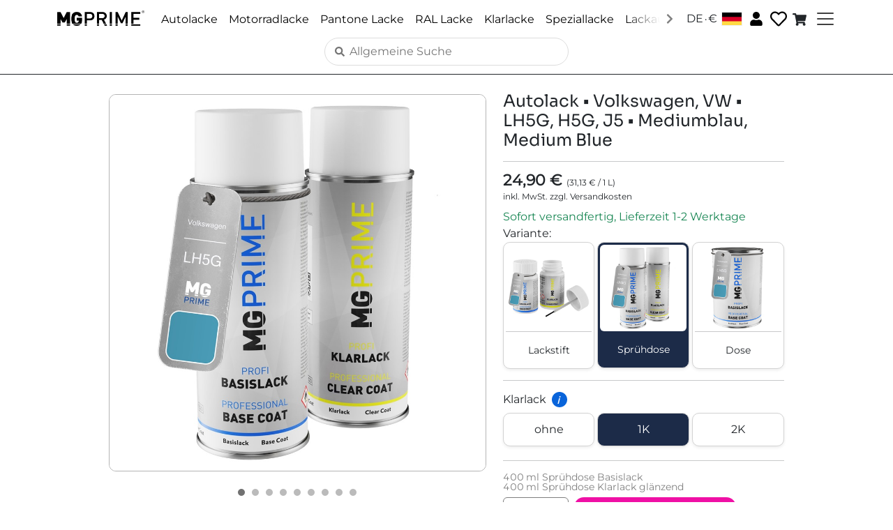

--- FILE ---
content_type: text/javascript
request_url: https://www.mg-prime.com/static/js/2672.5d0c8ea5.chunk.js
body_size: 58410
content:
"use strict";(self.webpackChunkneon_mg_prime=self.webpackChunkneon_mg_prime||[]).push([[2672],{788:(e,t,s)=>{e.exports=s.p+"static/media/ghs02.5f43fc846674040b43ce.png"},793:e=>{e.exports="[data-uri]"},2672:(e,t,s)=>{s.r(t),s.d(t,{default:()=>U});var n=s(5043),i=s(1357),o=s(1072),l=s(8602),a=s(6930),r=s(579);const c=e=>{let{rgb:t}=e;return(0,r.jsx)("div",{className:"rounded-default",style:{backgroundColor:"#"+t,border:"1px solid #000000",width:"100px",height:"50px"}})},d=e=>{var t,s,n,i,d,p,u;let{article:v,brandColor:m}=e;const{t:h}=(0,a.Bd)(),x=(null===m||void 0===m||null===(t=m.colorCodes)||void 0===t?void 0:t.join(", "))||"",g=(null===m||void 0===m||null===(s=m.colorNames)||void 0===s?void 0:s.join(", "))||"",f=(null===m||void 0===m||null===(n=m.brand)||void 0===n||null===(i=n.names)||void 0===i?void 0:i.join(", "))||"",j=null===v||void 0===v||null===(d=v.displayFeatures)||void 0===d?void 0:d.find(e=>"GlossLevel"===e.featureType),b=null!==j&&void 0!==j&&j.valueDisplayName?j.valueDisplayName.charAt(0).toUpperCase()+j.valueDisplayName.slice(1):"",A=(null===v||void 0===v||null===(p=v.displayFeatures)||void 0===p||null===(u=p.find(e=>"ContainerType"===e.featureType))||void 0===u?void 0:u.valueDisplayName)||"",y=[{label:h("product-page.article-number"),value:null===v||void 0===v?void 0:v.sku,show:Boolean(null===v||void 0===v?void 0:v.sku)},{label:h("product-page.for-brand"),value:f,show:Boolean(f)},{label:h("product-page.gloss-level"),value:b,show:Boolean(b)},{label:h("product-page.container-type"),value:A,show:Boolean(A)},{label:h("common.color-codes"),value:x,show:Boolean(x)},{label:h("product-page.color-names"),value:g,show:Boolean(g)},...null!==m&&void 0!==m&&m.rgb?[{label:h("product-page.color-sample"),value:(0,r.jsx)(c,{rgb:m.rgb}),show:!0}]:[],...null!==v&&void 0!==v&&v.fallbackRgb?[{label:h("product-page.color-sample"),value:(0,r.jsx)(c,{rgb:v.fallbackRgb}),show:!0}]:[]];return(0,r.jsx)("div",{className:"text-start",children:y.filter(e=>e.show).map(e=>(0,r.jsxs)(o.A,{className:"mb-0",children:[(0,r.jsx)(l.A,{children:(0,r.jsx)("h6",{children:e.label})}),(0,r.jsx)(l.A,{children:e.value})]},e.label))})};var p=s(7145);const u=e=>{let{article:t}=e;const{pricesDisplayMode:s,formatCurrency:n}=(0,p.t0)(),{t:i}=(0,a.Bd)(),o=t.price,l=o.basePrice,c=n("Gross"===s?o.grossPrice:o.netPrice,o.currency),d=l?n("Gross"===s?l.grossPrice:l.netPrice,o.currency):null;return(0,r.jsx)("div",{children:(0,r.jsxs)("div",{className:"text-start pb-2",children:[(0,r.jsxs)("b",{style:{fontSize:"22px"},className:"fw-bold text-start lh-1",children:[c," "]}),l&&(0,r.jsxs)("span",{style:{fontSize:"12px"},className:"text-start pb-1",children:["(",d," / ",l.baseValue," ",l.unitDisplayName,")",(0,r.jsx)("br",{})]}),(0,r.jsx)("div",{style:{fontSize:"12px"},children:i("Gross"===s?"sum-price-section.tax-included":"sum-price-section.tax-excluded")})]})})};var v=s(8360),m=s(9513),h=s(9353),x=s(9379),g=s(398);const f=e=>{let{visible:t,content:s,position:i,onClose:o}=e;return(0,n.useEffect)(()=>(t&&document.addEventListener("click",o),()=>{document.removeEventListener("click",o)}),[t,o]),t?(0,r.jsxs)("div",{className:"feature-tooltip",style:{left:"".concat(i.x,"px"),top:"".concat(i.y,"px"),transform:"translate(-20%, 10px)"},onClick:e=>e.stopPropagation(),children:[(0,r.jsx)("div",{className:"tooltip-arrow"}),(0,r.jsx)("div",{className:"tooltip-content",children:s})]}):null},j=e=>{let{value:t,isPrimary:s,galleryImageUrl:n,getPictureSource:i}=e;const o=s&&n?i(n,400):null;return(0,r.jsxs)("div",{className:"feature-button ".concat(s?"primary":"secondary","\n                       ").concat(t.selected?"selected":"","\n                       shadow-sm w-100 d-flex flex-column flex-row align-items-center justify-content-center"),children:[s&&o&&(0,r.jsxs)("div",{className:"mb-2",children:[(0,r.jsx)("img",{src:o,alt:"Preview of ".concat(t.displayName),className:"img-fluid rounded w-100"}),(0,r.jsx)("hr",{className:"m-0 p-0 ".concat(t.selected?"d-none":"")})]}),s&&!o&&(0,r.jsx)("div",{className:"d-flex align-items-center justify-content-center rounded shadow-sm mb-2 bg-light border",style:{height:"80px"},children:(0,r.jsx)("span",{className:"small text-muted",children:"Preview-Image"})}),(0,r.jsx)("div",{className:s?"pt-2":"",children:t.displayName}),s&&(0,r.jsx)("div",{className:"pt-2 pb-1 ".concat(t.selected?"text-white":"text-muted")})]})},b=e=>{var t;let{articleGroup:s,selectedArticle:o,buttonType:l="all"}=e;const{getLink:c}=(0,g.Fr)(),{t:d}=(0,a.Bd)(),{getPictureSource:u}=(0,p.t0)(),[v,m]=(0,n.useState)({visible:!1,content:"",x:0,y:0,featureId:null}),h=e=>{var t;const n=null===(t=s.articles)||void 0===t?void 0:t.find(t=>t.sku===e);return n&&n.galleryImages&&n.galleryImages.length>0&&n.galleryImages[0].url||""},b=e=>{var t;const n=null===(t=s.articles)||void 0===t?void 0:t.find(t=>t.sku===e);return n&&n.articleUrl?n.articleUrl:""},A=[],y=[];null===(t=o.features)||void 0===t||t.forEach(e=>{var t;e.isPrimary?A.push(...(null===(t=e.values)||void 0===t?void 0:t.map(e=>(0,r.jsx)("div",{className:"col-4 g-1",children:(0,r.jsx)("div",{className:"feature-item d-flex flex-column",children:e.selected?(0,r.jsx)(j,{value:e,isPrimary:!0,galleryImageUrl:h(e.sku),getPictureSource:u}):(0,r.jsx)(i.N_,{to:c("home")+b(e.sku),className:"text-decoration-none text-body",children:(0,r.jsx)(j,{value:e,isPrimary:!0,galleryImageUrl:h(e.sku),getPictureSource:u})})})},e.displayName)))||[]):y.push(e)});const N=(e,t)=>{e.preventDefault(),e.stopPropagation();const s=t.displayName||"",n=e.currentTarget.getBoundingClientRect(),l=((e,t,s,n)=>{var o,l,a,c,d,p;const u=void 0!==(null===(o=t.features)||void 0===o||null===(l=o.find(e=>"ContainerType"===e.featureType))||void 0===l||null===(a=l.values)||void 0===a?void 0:a.find(e=>"SprayCan"===e.value&&e.selected)),v=void 0!==(null===(c=t.features)||void 0===c||null===(d=c.find(e=>"ContainerType"===e.featureType))||void 0===d||null===(p=d.values)||void 0===p?void 0:p.find(e=>"TouchUpApplicator"===e.value&&e.selected));switch(e.featureType){case"ClearCoatComponentType":return u?(0,r.jsxs)("div",{children:[(0,r.jsx)("h4",{children:n("tooltips.clearcoat-spraycan.title")}),(0,r.jsxs)("p",{children:[(0,r.jsx)("strong",{children:n("tooltips.clearcoat-spraycan.one-component-label")}),": ",n("tooltips.clearcoat-spraycan.one-component-description")]}),(0,r.jsxs)("p",{children:[(0,r.jsx)("strong",{children:n("tooltips.clearcoat-spraycan.two-component-label")}),": ",n("tooltips.clearcoat-spraycan.two-component-description")]}),(0,r.jsx)(i.N_,{to:s("paintknowledge")+"#1k-2k-section",children:n("tooltips.common.learn-more")})]}):v?(0,r.jsx)("div",{children:(0,r.jsx)("p",{children:n("tooltips.clearcoat.description")})}):(0,r.jsxs)("div",{children:[(0,r.jsx)("h4",{children:n("tooltips.clearcoat.title")}),(0,r.jsx)("p",{children:n("tooltips.clearcoat.description")}),(0,r.jsxs)("p",{children:[(0,r.jsx)("strong",{children:n("tooltips.clearcoat.one-component-label")}),": ",n("tooltips.clearcoat.one-component-description")]}),(0,r.jsxs)("p",{children:[(0,r.jsx)("strong",{children:n("tooltips.clearcoat.two-component-label")}),": ",n("tooltips.clearcoat.two-component-description")]}),(0,r.jsx)(i.N_,{to:s("paintknowledge")+"#1k-2k-section",children:n("tooltips.common.learn-more")})]});case"GlossLevel":return(0,r.jsxs)("div",{children:[(0,r.jsx)("h4",{children:n("tooltips.gloss-level.title")}),(0,r.jsx)("p",{children:n("tooltips.gloss-level.description")}),(0,r.jsxs)("p",{children:[(0,r.jsx)("strong",{children:n("tooltips.gloss-level.glossy-label")}),": ",n("tooltips.gloss-level.glossy-description")]}),(0,r.jsxs)("p",{children:[(0,r.jsx)("strong",{children:n("tooltips.gloss-level.semigloss-label")}),": ",n("tooltips.gloss-level.semigloss-description")]}),(0,r.jsxs)("p",{children:[(0,r.jsx)("strong",{children:n("tooltips.gloss-level.matte-label")}),": ",n("tooltips.gloss-level.matte-description")]}),(0,r.jsx)(i.N_,{to:s("paintknowledge")+"#gloss-level-section",children:n("tooltips.common.learn-more")})]});case"BaseCoatComponentType":return u?(0,r.jsxs)("div",{children:[(0,r.jsx)("h4",{children:n("tooltips.basecoat-spraycan.title")}),(0,r.jsx)("p",{children:n("tooltips.basecoat-spraycan.description")}),(0,r.jsxs)("p",{children:[(0,r.jsx)("strong",{children:n("tooltips.basecoat-spraycan.one-component-label")}),": ",n("tooltips.basecoat-spraycan.one-component-description")]}),(0,r.jsxs)("p",{children:[(0,r.jsx)("strong",{children:n("tooltips.basecoat-spraycan.two-component-label")}),": ",n("tooltips.basecoat-spraycan.two-component-description")]}),(0,r.jsx)(i.N_,{to:s("paintknowledge")+"#1k-2k-section",children:n("tooltips.common.learn-more")})]}):(0,r.jsxs)("div",{children:[(0,r.jsx)("h4",{children:n("tooltips.clearcoat.title")}),(0,r.jsx)("p",{children:n("tooltips.clearcoat.description")}),(0,r.jsxs)("p",{children:[(0,r.jsx)("strong",{children:n("tooltips.clearcoat.one-component-label")}),": ",n("tooltips.clearcoat.one-component-description")]}),(0,r.jsxs)("p",{children:[(0,r.jsx)("strong",{children:n("tooltips.clearcoat.two-component-label")}),": ",n("tooltips.clearcoat.two-component-description")]}),(0,r.jsx)(i.N_,{to:s("paintknowledge")+"#1k-2k-section",children:n("tooltips.common.learn-more")})]});case"WithElastifier":return(0,r.jsxs)("div",{children:[(0,r.jsx)("h4",{children:n("tooltips.for-plastic.title")}),(0,r.jsx)("p",{children:n("tooltips.for-plastic.description")})]});default:return null}})(t,o,c,d);v.visible&&v.featureId===s?m((0,x.A)((0,x.A)({},v),{},{visible:!1})):m({visible:!0,content:l,x:n.left+n.width/2,y:n.bottom+window.scrollY,featureId:s})},R=y.map(e=>{var t,s;return(0,r.jsx)("div",{className:"row g-1",children:(0,r.jsxs)("div",{className:"col-12",children:[(0,r.jsxs)("h6",{className:"overflow-hidden whitespace-nowrap category-heading",children:[e.displayName,(s=e.featureType,["ClearCoatComponentType","GlossLevel","WithElastifier","BaseCoatComponentType"].includes(s)&&(0,r.jsx)("span",{className:"info-icon ms-2",onClick:t=>N(t,e),children:"i"}))]}),(0,r.jsx)("div",{className:"row g-1",children:null===(t=e.values)||void 0===t?void 0:t.map(e=>(0,r.jsx)("div",{className:"col-4",children:e.selected?(0,r.jsx)(j,{value:e,isPrimary:!1,galleryImageUrl:h(e.sku),getPictureSource:u}):(0,r.jsx)(i.N_,{to:c("home")+b(e.sku),className:"text-decoration-none text-body",children:(0,r.jsx)(j,{value:e,isPrimary:!1,galleryImageUrl:h(e.sku),getPictureSource:u})})},e.displayName))})]})},e.displayName)}),P=A.length>0||y.length>0;return(0,r.jsxs)("div",{children:[A.length>0&&(0,r.jsxs)("div",{children:[d("product-page.variant"),":"]}),!P&&(0,r.jsx)("div",{className:"pt-2 d-none d-md-block"}),(()=>{switch(l){case"primary":return(0,r.jsx)("div",{className:"row g-1",children:A});case"secondary":return y.length>0?(0,r.jsx)("div",{children:R}):null;default:return(0,r.jsxs)("div",{children:[(0,r.jsx)("div",{className:"row g-1",children:A}),0!==y.length&&(0,r.jsxs)(r.Fragment,{children:[(0,r.jsx)("hr",{}),R]})]})}})(),(0,r.jsx)(f,{visible:v.visible,content:v.content,position:{x:v.x,y:v.y},onClose:()=>{m((0,x.A)((0,x.A)({},v),{},{visible:!1}))}})]})},A=e=>{var t;let{selectedArticle:s}=e;const n=[];return null===(t=s.keyPoints)||void 0===t||t.forEach(e=>{n.push((0,r.jsx)("div",{children:(0,r.jsx)("li",{className:"pb-1",children:e})},e))}),(0,r.jsx)("div",{children:(0,r.jsx)("div",{className:"text-start pe-3",children:(0,r.jsx)("ul",{children:n})})})},y={GHS01:s(7647),GHS02:s(788),GHS03:s(4685),GHS04:s(9826),GHS05:s(4651),GHS06:s(6320),GHS07:s(793),GHS08:s(4926),GHS09:s(7415)},N=e=>{var t,s,n,i;let{safetyRegulations:o}=e,l="";null===o||void 0===o||null===(t=o.hazardStatements)||void 0===t||t.forEach(e=>{l+=e.displayDescription+" "});const a=[];return null===o||void 0===o||null===(s=o.ghsSymbols)||void 0===s||s.forEach(e=>{a.push((0,r.jsx)("img",{src:y[e.value],width:"50",alt:e.value,style:{marginRight:"4px"}},e.value))}),o?(0,r.jsxs)("div",{className:"pb-5 pe-5 text-start",children:[a,(0,r.jsxs)("div",{className:"pt-2",children:[(0,r.jsxs)("b",{children:[null!==(n=null===(i=o.signalWord)||void 0===i?void 0:i.displayName)&&void 0!==n?n:"Achtung",":"]})," ",l]})]}):null};var R=s(6791);var P=s(184);const S=e=>{let{pictures:t,selectedIndex:s,onPictureSelect:i,fallbackAltText:o,videoPath:l,onVideoSelect:a,selectedMediaType:c}=e;const d=(0,n.useContext)(p.lj),u=(0,n.useRef)(null),v=(0,n.useRef)(null),[m,h]=(0,n.useState)(!1),[x,g]=(0,n.useState)(!1),[f,j]=(0,n.useState)(null),b=null===d||void 0===d?void 0:d.getPictureSource,A=null===d||void 0===d?void 0:d.language;return(0,n.useEffect)(()=>{var e;const t=()=>{if(u.current){const{scrollWidth:e,clientWidth:t}=u.current;h(e>t),s()}},s=()=>{if(u.current){const{scrollLeft:e,scrollWidth:t,clientWidth:s}=u.current;g(e+s>=t-1)}};t(),window.addEventListener("resize",t),null===(e=u.current)||void 0===e||e.addEventListener("scroll",s);const n=u.current;return()=>{window.removeEventListener("resize",t),null===n||void 0===n||n.removeEventListener("scroll",s)}},[t,l]),(0,n.useEffect)(()=>{if(v.current&&u.current){const e=u.current,t=v.current,s=e.getBoundingClientRect(),n=t.getBoundingClientRect();if(!(n.left>=s.left&&n.right<=s.right)){const s=t.offsetLeft-e.offsetLeft-(e.clientWidth-t.clientWidth)/2;e.scrollTo({left:s,behavior:"smooth"})}}},[s,c]),(0,n.useEffect)(()=>{if(l&&A){const e="".concat(l,"/poster-").concat(A.languageCode,".jpg"),t="".concat(l,"/poster-de.jpg"),s=async e=>{try{return(await fetch(e,{method:"HEAD"})).ok}catch(t){return!1}};(async()=>{await s(e)?j(e):await s(t)?j(t):j("/images/video_thumbnail.jpg")})()}},[l,A]),(0,r.jsxs)("div",{className:"position-relative",children:[(0,r.jsxs)("div",{ref:u,className:"row flex-nowrap overflow-auto p-0 m-0",style:{gap:"0.5rem",padding:"0.5rem",scrollSnapType:"x mandatory",scrollPadding:"1rem",boxShadow:m?"inset -5px 0 5px -3px rgba(0,0,0,0.2)":"none"},children:[t.map((e,t)=>{const n=null===b||void 0===b?void 0:b(e.url,400);return(0,r.jsx)("div",{ref:"image"===c&&s===t?v:null,onClick:()=>i(t),style:{backgroundColor:"var(--background-white)",border:"image"===c&&s===t?"1px solid #000000":"1px solid var(--accent-color)",padding:"5px",boxShadow:"1px 1px 2px #C0C0C0",width:"80px",height:"80px",cursor:"pointer",scrollSnapAlign:"start"},children:(0,r.jsx)("img",{className:"img-fluid h-100 w-100 object-fit-contain",src:n||void 0,alt:e.altText||"".concat(o," picture ").concat(t+1)})},e.url||"picture-".concat(t))}),l&&(0,r.jsxs)("div",{ref:"video"===c?v:null,onClick:()=>a&&a(),style:{backgroundColor:"var(--background-white)",border:"video"===c?"1px solid #000000":"1px solid var(--accent-color)",padding:"5px",boxShadow:"1px 1px 2px #C0C0C0",width:"80px",height:"80px",cursor:"pointer",scrollSnapAlign:"start",position:"relative"},children:[(0,r.jsx)("div",{className:"position-absolute top-0 start-0 end-0 bottom-0 d-flex justify-content-center align-items-center",style:{backgroundColor:"rgba(0,0,0,0.2)"},children:(0,r.jsx)("div",{children:(0,r.jsx)(P.GH9,{color:"white",size:32})})}),(0,r.jsx)("div",{className:"img-fluid h-100 w-100 object-fit-contain",style:{backgroundImage:"url(".concat(f||"/images/video_thumbnail.jpg",")"),backgroundSize:"cover",backgroundPosition:"center"}})]})]}),m&&!x&&(0,r.jsx)("div",{style:{position:"absolute",top:0,right:0,height:"100%",width:"50px",background:"linear-gradient(to left, rgba(255,255,255,0.8), rgba(255,255,255,0))",pointerEvents:"none"}})]})},T=e=>{let{onSwipeLeft:t,onSwipeRight:s,children:i}=e;const[o,l]=(0,n.useState)(0),[a,c]=(0,n.useState)(0),[d,p]=(0,n.useState)(0),[u,v]=(0,n.useState)(!1),m=(0,n.useRef)(null),h=e=>{1===e.touches.length&&(l(e.touches[0].clientX),c(e.touches[0].clientY),v(!0))},x=(0,n.useCallback)(e=>{if(!u||1!==e.touches.length)return;const t=e.touches[0].clientX,s=e.touches[0].clientY,n=t-o,i=s-a;Math.abs(n)>Math.abs(i)&&Math.abs(n)>10&&(e.preventDefault(),p(n))},[u,o,a]),g=(0,n.useCallback)(()=>{u&&(Math.abs(d)>50&&(d<0?null===t||void 0===t||t():null===s||void 0===s||s()),p(0),v(!1))},[d,t,s,u]);return(0,n.useEffect)(()=>{const e=m.current;if(!e)return;const t={passive:!1};return e.addEventListener("touchstart",h,t),e.addEventListener("touchmove",x,t),e.addEventListener("touchend",g,t),e.addEventListener("touchcancel",g,t),()=>{e.removeEventListener("touchstart",h,t),e.removeEventListener("touchmove",x,t),e.removeEventListener("touchend",g,t),e.removeEventListener("touchcancel",g,t)}},[x,g]),(0,r.jsx)("div",{ref:m,style:{userSelect:"none",touchAction:"manipulation"},children:i({touchMoveX:d,isTouching:u})})};var C=s(6406);const w=e=>{let{pictures:t,fallbackAltText:s,containerType:i}=e;const o=(0,n.useContext)(p.lj),l=null===o||void 0===o?void 0:o.getPictureSource,a=t||[],[c,d]=(0,n.useState)(new Array(a.length).fill(!1)),[u,v]=(0,n.useState)(!1),[m,h]=(0,n.useState)(0),[x,g]=(0,n.useState)("image"),f=(0,n.useRef)(null),j=i&&{TouchUpApplicator:"https://video.mg-prime.com/mg-prime/basecoat-clearcoat1k-touchupapplicator",SprayCan:"https://video.mg-prime.com/mg-prime/basecoat-clearcoat1k-spraycan",Can:"https://video.mg-prime.com/mg-prime/basecoat-clearcoat2k-can"}[i]||null;(0,n.useEffect)(()=>(document.body.style.overflow=u?"hidden":"",()=>{document.body.style.overflow=""}),[u]),(0,n.useEffect)(()=>{a.length>0&&(h(0),g("image"))},[t]);const b=e=>{d(t=>{const s=[...t];return s[e]=!0,s})},A=(0,n.useCallback)(e=>{let t=e;t<0?t=a.length-1:t>=a.length&&(t=0),h(t),g("image")},[a]),y=()=>{if("video"===x)A(0);else{const e=m+1;e>=a.length&&j?R():A(e)}},N=()=>{"video"===x?A(a.length-1):0===m&&j?R():A(m-1)},R=()=>{g("video")},P=(e,t)=>t?"translateX(".concat(e-100*m,"%)"):"translateX(-".concat(100*m,"%)"),w=()=>{v(!u)};return(0,r.jsxs)("div",{children:[(0,r.jsx)("div",{className:"picture-gallery",ref:f,children:(0,r.jsx)(T,{onSwipeLeft:y,onSwipeRight:N,children:e=>{let{touchMoveX:t,isTouching:n}=e;return"video"===x&&j?(0,r.jsx)("div",{className:"video-container",children:(0,r.jsx)(C.A,{videoPath:j})}):(0,r.jsx)("div",{className:"carousel",style:{transform:P(t,n)},children:a.map((e,t)=>(0,r.jsx)("img",{className:"img-fluid product-image",src:c[t]?(null===l||void 0===l?void 0:l(e.url,1e3))||void 0:"[data-uri]",alt:e.altText||"".concat(s," picture ").concat(t+1),onLoad:()=>b(t),onError:()=>b(t),onClick:w},e.url||"picture-".concat(t)))})}})}),(0,r.jsx)("div",{className:"pt-2"}),(()=>{const e=[];return a.forEach((t,s)=>{e.push((0,r.jsx)("span",{className:"image"===x&&s===m?"dot active":"dot",onClick:()=>A(s)},"picture-".concat(s)))}),j&&e.push((0,r.jsx)("span",{className:"video"===x?"dot active":"dot",onClick:R},"video")),(0,r.jsx)("div",{className:"dots-container",children:e})})(),(0,r.jsx)("div",{className:"pt-2"}),(0,r.jsx)(S,{pictures:a,selectedIndex:m,onPictureSelect:A,fallbackAltText:s,videoPath:j,onVideoSelect:R,selectedMediaType:x}),(0,r.jsx)("div",{className:"pt-2"}),(()=>{if(!u)return null;if("video"===x&&j)return(0,r.jsxs)("div",{className:"full-screen-container",onClick:w,children:[(0,r.jsx)(C.A,{videoPath:j}),(0,r.jsx)("span",{className:"close-button",onClick:w,children:"x"})]});if(a[m]){const e=a[m];return(0,r.jsxs)("div",{className:"full-screen-container",onClick:w,children:[(0,r.jsx)("img",{className:"full-screen-image",src:(null===l||void 0===l?void 0:l(e.url,1600))||void 0,alt:e.altText||"".concat(s," picture ").concat(m+1)}),(0,r.jsx)("span",{className:"close-button",onClick:w,children:"x"})]})}return null})()]})},F=e=>{var t;let{isAvailable:s}=e;const{t:n}=(0,a.Bd)(),{country:i,basicData:o}=(0,p.t0)();if(!s)return(0,r.jsx)("div",{className:"d-flex justify-content-start pe-4 text-start text-danger",children:n("delivery-info.currently-not-in-stock")});const l=null===o||void 0===o||null===(t=o.shippingCountries)||void 0===t?void 0:t.find(e=>e.countryIsoCode===(null===i||void 0===i?void 0:i.countryIsoCode)),c=l?"".concat(l.shipmentDurationDaysFrom,"-").concat(l.shipmentDurationDaysTo):n("delivery-info.no-delivery-time");return(0,r.jsx)("div",{className:"d-flex justify-content-start pe-4 text-start text-success",children:n("delivery-info.shipping-and-delivery-time",{deliveryTime:c})})};var q=s(2115),k=s(8968),z=s(4558);const I=e=>{let{carModels:t}=e;const{t:s}=(0,a.Bd)();if(!t||0===t.length)return null;const n=t.some(e=>e.specialColorCode||e.specialColorName);return(0,r.jsxs)("div",{className:"pt-3 p-0",children:[(0,r.jsx)("div",{children:(0,r.jsx)("b",{children:s("product-page.car-models")})}),s("product-page.car-models-description"),(0,r.jsx)("div",{className:"table-responsive mt-3",children:(0,r.jsxs)("table",{className:"table table-striped",children:[(0,r.jsx)("thead",{children:(0,r.jsxs)("tr",{children:[(0,r.jsx)("th",{children:s("product-page.brand")}),(0,r.jsx)("th",{children:s("product-page.model")}),(0,r.jsx)("th",{children:s("product-page.years")}),n&&(0,r.jsx)("th",{children:s("product-page.note")})]})}),(0,r.jsx)("tbody",{children:t.map((e,t)=>(0,r.jsxs)("tr",{children:[(0,r.jsx)("td",{children:e.brandName||""}),(0,r.jsx)("td",{children:e.modelName||""}),(0,r.jsx)("td",{style:{fontVariantNumeric:"tabular-nums",minWidth:"80px"},children:e.yearFrom||e.yearTo?e.yearFrom===e.yearTo&&e.yearFrom&&e.yearTo?e.yearFrom:"".concat(e.yearFrom||""," \u2013 ").concat(e.yearTo||""):""}),n&&(0,r.jsx)("td",{children:(e.specialColorCode||e.specialColorName)&&(0,r.jsx)("span",{children:[e.specialColorCode||"",e.specialColorName||""].filter(Boolean).join(" ")})})]},"".concat(e.brandName,"-").concat(e.modelName,"-").concat(e.yearFrom,"-").concat(t)))})]})})]})},Y=e=>{let{title:t,children:s,defaultExpanded:i=!0,className:o=""}=e;const[l,a]=(0,n.useState)(i);return(0,r.jsxs)("div",{className:"mb-3 ".concat(o),children:[(0,r.jsxs)("div",{className:"d-flex align-items-center justify-content-between p-2 ps-3 pe-3 bg-light border rounded cursor-pointer user-select-none",onClick:()=>{a(!l)},children:[(0,r.jsx)("b",{children:t}),(0,r.jsx)("span",{className:"collapse-icon",children:l?"\u2212":"+"})]}),(0,r.jsx)("div",{className:"p-2 ps-0 border-start border-end border-bottom rounded-bottom",style:{display:l?"block":"none"},children:s})]})};function L(e){let t=!(arguments.length>1&&void 0!==arguments[1])||arguments[1];const s=t?"\u2212":"+";return'\n    <div class="mb-3 collapsible-box-container">\n      <div\n        class="d-flex align-items-center justify-content-between pt-1 pb-0 ps-3 pe-3 bg-light border rounded collapsible-box-header"\n        style="cursor: pointer; user-select: none;"\n      >\n        <b>'.concat(e,'</b>\n        <span class="collapse-icon">').concat(s,'</span>\n      </div>\n      <div class="p-2 ps-0 border-start border-end border-bottom rounded-bottom collapsible-box-content" style="display: ').concat(t?"block":"none",';">\n  ')}const E=e=>{let{scopeOfDelivery:t}=e;if(!t||0===t.length)return null;const s=t.length>1,n=t.map(e=>{const t=e.indexOf(" ");return{quantity:-1!==t?e.substring(0,t):e,description:-1!==t?e.substring(t+1):"",original:e}}),i=Math.max(...n.map(e=>e.quantity.length));return(0,r.jsx)("div",{className:"pb-2",style:{color:"gray",lineHeight:"1",fontSize:"14px"},children:n.map((e,t)=>s?(0,r.jsxs)("div",{className:"d-flex",children:[(0,r.jsx)("div",{style:{width:"".concat(i+.2,"ch"),textAlign:"right",marginRight:"0.3em",fontVariantNumeric:"tabular-nums"},children:e.quantity}),(0,r.jsx)("div",{children:e.description})]},t):(0,r.jsx)("div",{children:e.original},t))})};var G=s(7977);const U=()=>{var e;const{getArticleGroup:t,clearCache:s}=(0,R.pF)(),{t:o}=(0,a.Bd)(),{getLink:l}=(0,g.Fr)(),c=(0,i.Zp)(),[x,f]=(0,n.useState)(null),[j,y]=(0,n.useState)(!0),[P,S]=(0,n.useState)(null),T=(0,n.useRef)(null),C=window.location.pathname.split("/"),U=C[C.length-1],{paramsSku:V}=(0,i.g)(),W=null!==V&&void 0!==V?V:U,{pricesDisplayMode:K,currency:M,country:B,language:Q,appNeedsReload:D,setAppNeedsReload:X,formatCurrency:O,logWarning:Z,getPictureSource:H}=(0,p.t0)();if((0,n.useEffect)(()=>{window.scrollTo(0,0)},[]),(0,n.useEffect)(()=>{!function(e){if(!e)return;e.querySelectorAll(".collapsible-box-header").forEach(e=>{var t;const s=e.cloneNode(!0);null===(t=e.parentNode)||void 0===t||t.replaceChild(s,e),s.addEventListener("click",()=>{const e=s.nextElementSibling;if(!e)return;const t="none"!==e.style.display;e.style.display=t?"none":"block";const n=s.querySelector(".collapse-icon");n&&(n.textContent=t?"+":"\u2212")})})}(T.current)}),(0,n.useEffect)(()=>{let e=!0;const s="a"===window.location.pathname.split("/")[2];return D?D&&(window.location.reload(),X(!1)):W&&s&&(async()=>{try{y(!0);const s=await t(W);if(null===s)return void c(l("pagenotfound"));e&&(f(s),S(null))}catch(s){const e=s instanceof Error?s.message:"Unknown error";return Z({message:"Error loading product page: "+e,limitCategory:"product-page",limitMaxNumber:5}),void c(l("pagenotfound"))}finally{e&&y(!1)}})(),()=>{e=!1}},[W,K,M,B,Q,D,s,c,l,t,X,Z]),j)return(0,r.jsx)(h.A,{});if(P)return(0,r.jsx)(v.A,{});const J=()=>{const e=()=>(0,r.jsxs)("div",{className:"d-flex flex-column align-items-center w-100",children:[(0,r.jsx)("div",{className:"pb-2 text-center",children:o("shopping-cart.article-added")}),(0,r.jsx)("div",{className:"pb-3 pt-2",children:(0,r.jsx)("button",{className:"btn-primary btn",onClick:()=>c(l("cart")),children:o("common.to-shopping-cart")})})]});(0,q.oR)((0,r.jsx)(e,{}),{style:{textAlign:"center"}})},_=null===x||void 0===x||null===(e=x.articles)||void 0===e?void 0:e.find(e=>e.sku===W),$=null===x||void 0===x?void 0:x.brandColor;if(_&&x){var ee,te,se,ne,ie,oe,le,ae,re,ce,de;const{price:e,features:t}=_,s=null===t||void 0===t?void 0:t.find(e=>"ContainerType"===e.featureType),n=(null===s||void 0===s||null===(ee=s.values)||void 0===ee||null===(te=ee.find(e=>e.selected))||void 0===te?void 0:te.value)||"",i=O(e.grossPrice,e.currency).replace(/\s/g,""),l=x.preferIndividualTitles?_.title:x.title,a={"@context":"https://schema.org","@type":"Product",name:_.title,description:null!==(se=null===(ne=_.keyPoints)||void 0===ne?void 0:ne.join(". "))&&void 0!==se?se:"",sku:W,gtin13:W,image:null!==(ie=null===(oe=_.galleryImages)||void 0===oe?void 0:oe.map(e=>H(e.url,1600)).filter(Boolean))&&void 0!==ie?ie:[],brand:{"@type":"Brand",name:z.Az},color:null===$||void 0===$||null===(le=$.colorNames)||void 0===le?void 0:le[0],offers:{"@type":"Offer",itemCondition:"https://schema.org/NewCondition",price:e.grossPrice,priceCurrency:M.currencyCode,availability:_.inStockQuantity>0?"https://schema.org/InStock":"https://schema.org/OutOfStock",url:window.location.href,shippingDetails:{"@type":"OfferShippingDetails",shippingRate:{"@type":"MonetaryAmount",value:B.shippingGrossPricePerOrder+B.shippingGrossPricePerItem,currency:B.currencyCode},shippingDestination:{"@type":"DefinedRegion",addressCountry:B.countryIsoCode},deliveryTime:{"@type":"ShippingDeliveryTime",handlingTime:{"@type":"QuantitativeValue",minValue:0,maxValue:0,unitCode:"DAY"},transitTime:{"@type":"QuantitativeValue",minValue:B.shipmentDurationDaysFrom,maxValue:B.shipmentDurationDaysTo,unitCode:"DAY"}}},hasMerchantReturnPolicy:{"@type":"MerchantReturnPolicy",applicableCountry:B.countryIsoCode,returnPolicyCategory:"https://schema.org/MerchantReturnFiniteReturnWindow",merchantReturnDays:30,returnMethod:"https://schema.org/ReturnByMail",returnFees:"https://schema.org/FreeReturn"}}},c=(e=>{if(!e)return"";const t=e.split(/(<h2>.*?<\/h2>)/);let s="",n="";for(let i=0;i<t.length;i++){const e=t[i];if(e.match(/<h2>.*?<\/h2>/)){n&&(s+="</div></div>");const t=e.replace(/<\/?h2>/g,"");if("Produktbeschreibung"===t){n=null;continue}s+=L(t,!0),n=t}else e.trim()&&(s+=e)}return n&&(s+="</div></div>"),s})(null!==(ae=_.description)&&void 0!==ae?ae:void 0);return(0,r.jsxs)("div",{className:"content-page text-start row d-md-flex pt-3 pb-2 ps-3 pe-3",children:[(0,r.jsxs)(k.A,{title:"".concat(_.title," - ").concat(z.Az),description:null===(re=_.keyPoints)||void 0===re?void 0:re.join(", "),children:[(0,r.jsx)("meta",{property:"og:description",content:null===(ce=_.keyPoints)||void 0===ce?void 0:ce.join(", ")}),(0,r.jsx)("meta",{name:"price",content:i}),(0,r.jsx)("script",{type:"application/ld+json",children:JSON.stringify(a)})]}),(0,r.jsxs)("div",{className:"d-md-none p-0 m-0",children:[(0,r.jsx)("div",{className:"text-start fs-5 pt-0 pb-3 heading-small",children:l}),(0,r.jsx)(b,{articleGroup:x,selectedArticle:_}),(0,r.jsx)("hr",{className:"p-0 m-0 mt-1 pb-3"}),(0,r.jsx)(u,{article:_}),(0,r.jsx)(F,{isAvailable:_.inStockQuantity>0}),(0,r.jsx)("hr",{className:"m-0 p-0 mt-2 mb-3"}),(0,r.jsx)(E,{scopeOfDelivery:_.scopeOfDelivery}),_.inStockQuantity>0&&(0,r.jsx)(m.A,{article:_,onAddToCart:J}),(0,r.jsx)("div",{className:"pb-4"})]}),(0,r.jsx)("div",{className:"col-md-7 p-0 pt-2 mt-md-1 pe-md-4",children:(0,r.jsx)(w,{pictures:_.galleryImages,fallbackAltText:l||"",containerType:n})}),(0,r.jsxs)("div",{className:"col-md-5 p-0",children:[(0,r.jsx)("div",{className:"d-none d-md-block p-0 pt-2 heading-small",style:{lineHeight:1.2},children:l}),(0,r.jsxs)("div",{className:"d-none d-md-block",children:[(0,r.jsx)("hr",{}),(0,r.jsx)(u,{article:_}),(0,r.jsx)(F,{isAvailable:_.inStockQuantity>0}),(0,r.jsx)(b,{articleGroup:x,selectedArticle:_}),(0,r.jsx)("hr",{className:"m-0 p-0 mt-2 mb-3"}),(0,r.jsx)(E,{scopeOfDelivery:_.scopeOfDelivery}),_.inStockQuantity>0&&(0,r.jsx)(m.A,{article:_,onAddToCart:J}),(0,r.jsx)("div",{className:"pb-2"})]})]}),(0,r.jsx)("hr",{className:"mt-3 mb-0 mt-md-4"}),(0,r.jsx)("h1",{className:"text-start heading-small mb-0 ps-0 pe-0 pb-3 pt-3",children:_.title}),(0,r.jsxs)("div",{className:"row mx-0 ps-0 pe-0",children:[(0,r.jsxs)("div",{className:"col-12 col-md-8 p-0 m-0 pe-md-4",children:[(0,r.jsx)(Y,{title:o("product-page.features"),children:(0,r.jsx)(A,{selectedArticle:_})}),(0,r.jsx)("div",{ref:T,className:"text-start pb-2 article-content",dangerouslySetInnerHTML:{__html:G.A.sanitize(c)}})]}),(0,r.jsxs)("div",{className:"col-12 col-md-4 p-0 ps-md-2",children:[(0,r.jsxs)("div",{className:"d-none d-md-block",children:[(0,r.jsx)(d,{article:_,brandColor:$}),(0,r.jsx)("div",{className:"pb-5"}),(0,r.jsx)(N,{safetyRegulations:_.safetyRegulations})]}),(0,r.jsxs)("div",{className:"d-md-none pb-5",children:[(0,r.jsx)(N,{safetyRegulations:_.safetyRegulations}),(0,r.jsx)(d,{article:_,brandColor:$})]})]})]}),(0,r.jsx)(I,{carModels:null===(de=x.brandColor)||void 0===de?void 0:de.carModels}),(0,r.jsx)(q.N9,{})]})}return(0,r.jsxs)("div",{children:[(0,r.jsx)("div",{className:"pt-4 pb-4 content-small",children:o("product-page.no-product-found")}),(0,r.jsx)("div",{className:"d-flex justify-content-center pb-5",children:(0,r.jsx)(i.N_,{className:"button-suggested link-clean",to:l("home"),children:o("common.to-home")})})]})}},4651:(e,t,s)=>{e.exports=s.p+"static/media/ghs05.2e1fba7bdd34b5fd6b44.png"},4685:(e,t,s)=>{e.exports=s.p+"static/media/ghs03.856dd4fdf5174ae7fa59.png"},4926:(e,t,s)=>{e.exports=s.p+"static/media/ghs08.9ba794c222756fbe5b5b.png"},6320:(e,t,s)=>{e.exports=s.p+"static/media/ghs06.f38b7097ef47d6c178cc.png"},7415:(e,t,s)=>{e.exports=s.p+"static/media/ghs09.490348c3f257321eb14f.png"},7647:(e,t,s)=>{e.exports=s.p+"static/media/ghs01.9c0c1dfe0fdb100b8e58.png"},9513:(e,t,s)=>{s.d(t,{A:()=>u});var n=s(5043),i=s(1952),o=s(6930),l=s(7145),a=s(184),r=s(166),c=s(579);const d=e=>{let{articleSku:t,changePinnedStateInCombinedPinnedArticlesListing:s}=e;const[o,d]=(0,n.useState)(!1),{getCombinedPinnedArticlesListing:p}=(0,i.B_)(),{logWarning:u}=(0,l.t0)();(0,n.useEffect)(()=>{(async()=>{try{var e;const s=await p(),n=null===s||void 0===s||null===(e=s.details)||void 0===e?void 0:e.articles,i=!!(n&&Array.isArray(n)&&n.some(e=>e.sku===t));d(i)}catch(s){const e=(0,r.u)(s);u({message:"Failed to check pinned status: "+e,limitCategory:"favorites",limitMaxNumber:5})}})()},[t,p,u]);return(0,c.jsx)("button",{className:"btn favorite-button",onClick:async()=>{if(t)try{const e=!o;await s(t,e),d(e)}catch(e){const t=(0,r.u)(e);u({message:"Failed to update favorites: "+t,limitCategory:"favorites",limitMaxNumber:5})}},style:{border:"none",background:"none",padding:"0",cursor:"pointer"},children:o?(0,c.jsx)(a.Mbv,{style:{fontSize:"30px",color:"red",transition:"color 0.3s ease"}}):(0,c.jsx)(a.sOK,{style:{fontSize:"30px",color:"black",transition:"color 0.3s ease"}})})};var p=s(2115);const u=e=>{var t;let{article:s,onlyAddToCart:a,onAddToCart:u}=e;const{basicData:v,logWarning:m}=(0,l.t0)(),{addItemQuantityToCombinedShoppingCart:h,changePinnedStateInCombinedPinnedArticlesListing:x}=(0,i.B_)(),[g,f]=(0,n.useState)(1),[j,b]=(0,n.useState)(!1),A=null!==(t=null===v||void 0===v?void 0:v.shoppingMaxQuantityPerArticle)&&void 0!==t?t:100,{t:y}=(0,o.Bd)();return(0,c.jsx)("div",{children:(0,c.jsxs)("div",{className:"row g-2",children:[!a&&(0,c.jsx)("div",{className:"col-3",children:(0,c.jsx)("select",{style:{border:"1px solid gray",height:"48px"},className:"ps-3 form-select shadow-sm w-100",onChange:e=>f(parseInt(e.target.value)),children:Array.from({length:A},(e,t)=>(0,c.jsx)("option",{value:t+1,children:t+1},t))})}),(0,c.jsx)("div",{className:a?"col-12":"col-7",children:(0,c.jsxs)("button",{onClick:async()=>{if(s.sku){b(!0);try{const e=await h({sku:s.sku},g);e.success?u(g):(p.oR.error(y("shopping-cart.add-error")||"Could not add item to cart. Please try again."),m({message:"Failed to add item to cart: "+e.error,limitCategory:"checkout-buttons",limitMaxNumber:5}))}catch(e){const t=(0,r.u)(e);p.oR.error(y("shopping-cart.add-error")||"Error adding item to cart. Please try again."),m({message:"Error adding item to cart: "+t,limitCategory:"checkout-buttons",limitMaxNumber:5})}finally{b(!1)}}else p.oR.error(y("shopping-cart.invalid-article")||"Invalid article")},type:"button",disabled:j,className:"cta-button-big w-100",style:{height:"48px",maxWidth:"none"},children:[j?(0,c.jsx)("span",{className:"spinner-border spinner-border-sm me-2",role:"status","aria-hidden":"true"}):null,y("shopping-cart.add-to-cart")]})}),!a&&(0,c.jsx)("div",{className:"col-2 d-flex align-items-center justify-content-center",children:(0,c.jsx)(d,{articleSku:s.sku,changePinnedStateInCombinedPinnedArticlesListing:x})})]})})}},9826:e=>{e.exports="[data-uri]"}}]);
//# sourceMappingURL=2672.5d0c8ea5.chunk.js.map